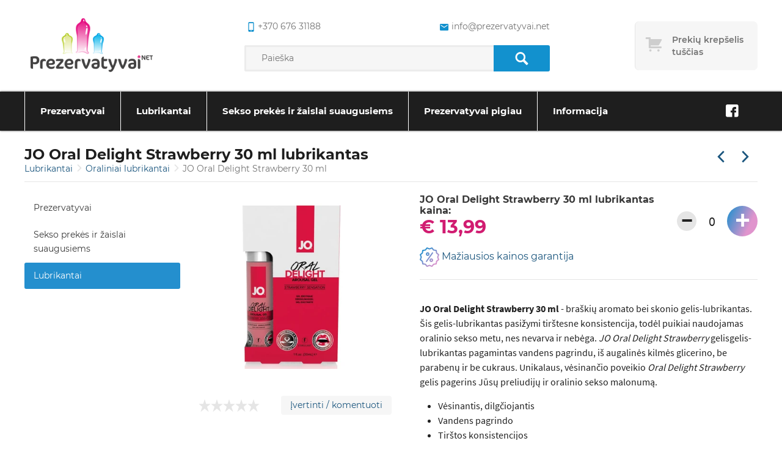

--- FILE ---
content_type: text/html; charset=UTF-8
request_url: https://prezervatyvai.net/lubrikantai/jo-oral-delight-strawberry
body_size: 57677
content:
<!DOCTYPE html>
<html lang="lt" >
<head>
    <meta charset="UTF-8">
    <meta name="viewport" content="width=device-width, initial-scale=1, maximum-scale=5">

    <title>System JO Oral Delight Strawberry 30 ml oralinis lubrikantas | Prezervatyvai.net</title>
    <meta name="csrf-token" content="i2uP7fbsBZNjVXEYRK2N9tYUm1UZp1nb64pJfF7V">
    <meta name=description content="Gelis oraliniam JO Oral Delight Strawberry 30 ml ✅ Oralinis lubrikantas vėsinančiai stimuliuoja, braškių skonio ✅ Pristatymas 1 d. ✔️ ŽEMIAUSIA KAINA!">
    <meta property=og:site_name content="Prezervatyvai.net">
    <meta property=og:price:amount content="13.9900">
    <meta property=og:price:currency content="EUR">
    <meta property=og:type content="product">
    <meta property=og:url content="https://prezervatyvai.net/oraliniai-lubrikantai/jo-oral-delight-strawberry">
    <meta property=og:title content="System JO Oral Delight Strawberry 30 ml oralinis lubrikantas | Prezervatyvai.net">
    <meta property=og:see_also content="https://prezervatyvai.net">
    <meta property=og:description content="Gelis oraliniam JO Oral Delight Strawberry 30 ml ✅ Oralinis lubrikantas vėsinančiai stimuliuoja, braškių skonio ✅ Pristatymas 1 d. ✔️ ŽEMIAUSIA KAINA!">
    <meta name=twitter:url content="https://prezervatyvai.net/oraliniai-lubrikantai/jo-oral-delight-strawberry">
    <meta name=twitter:title content="System JO Oral Delight Strawberry 30 ml oralinis lubrikantas | Prezervatyvai.net">
    <meta name=twitter:description content="Gelis oraliniam JO Oral Delight Strawberry 30 ml ✅ Oralinis lubrikantas vėsinančiai stimuliuoja, braškių skonio ✅ Pristatymas 1 d. ✔️ ŽEMIAUSIA KAINA!">
    <meta name=twitter:card content="summary">
    <link rel="canonical" href="https://prezervatyvai.net/oraliniai-lubrikantai/jo-oral-delight-strawberry"/>
                <link rel="prev" href="https://prezervatyvai.net/oraliniai-lubrikantai/jo-oral-delight-vanilla"/>
                <link rel="next" href="https://prezervatyvai.net/masazo-aliejai/bioglide-lubricant-massage-oil-125-ml"/>
    
    <link rel="apple-touch-icon" sizes="180x180" href="https://prezervatyvai.net/img/favicon/apple-touch-icon.png">
    <link rel="icon" type="image/png" sizes="32x32" href="https://prezervatyvai.net/img/favicon/favicon-32x32.png">
    <link rel="icon" type="image/png" sizes="16x16" href="https://prezervatyvai.net/img/favicon/favicon-16x16.png">
    <link rel="mask-icon" href="https://prezervatyvai.net/img/favicon/safari-pinned-tab.svg" color="#5bbad5">

    <link rel="preload" href="https://prezervatyvai.net/fonts/fontello.woff" as="font" type="font/woff" crossorigin>
    <link rel="preload" href="https://prezervatyvai.net/fonts/fontello.woff2" as="font" type="font/woff2" crossorigin>
    <link rel="preload" href="https://prezervatyvai.net/fonts/fontello.ttf" as="font" type="font/ttf" crossorigin>

    <meta name="msapplication-TileColor" content="#00a300">
    <meta name="theme-color" content="#ffffff">

            <link rel="stylesheet" defer type="text/css" href="https://prezervatyvai.net/css/frontend/style.css?id=6a9cea518dd01460d222">
        <link rel="stylesheet" defer type="text/css" href="https://prezervatyvai.net/css/frontend/vendors.css?id=351f8c3d1f2a01babc5f">
        <script type="text/javascript" src="https://prezervatyvai.net/js/frontend/critical.js?id=2e98c3be8fe364041dbd"></script>
    
        <script type="application/ld+json">
        {
            "@context": "https://schema.org/",
            "@type": "Product",
            "name": "JO Oral Delight Strawberry 30 ml lubrikantas",
                        "image": [
                "https://prezervatyvai.net/storage/products/LUBRIKANTAI/ORALINIAI/E25372.jpg"
                        ],


                "description": "JO Oral Delight Strawberry 30 ml - bra&amp;scaron;kių aromato bei skonio gelis-lubrikantas. &amp;Scaron;is gelis-lubrikantas pasižymi tir&amp;scaron;tesne konsistencija, todėl puikiai naudojamas oralinio sekso metu, nes nevarva ir nebėga. JO Oral Delight Strawberry gelisgelis-lubrikantas pagamintas vandens pagrindu, i&amp;scaron; augalinės kilmės glicerino, be parabenų ir be cukraus. Unikalaus, vėsinančio poveikio Oral Delight Strawberry gelis pagerins Jūsų preliudijų ir oralinio sekso malonumą.Vėsinantis, dilgčiojantisVandens pagrindoTir&amp;scaron;tos konsistencijosSkonis ir aromatas: bra&amp;scaron;kiųJam ir JaiTūris: 30 mlJO Oral Delight Strawberry ingredientai: Water, Glycerin, Sodium Starch Octenylsuccinate, Flavor (Aroma), Sucralose, Xanthan Gum, Caprylyl Glycol, Beeswax, Butyrospermum Parkii (Shea) Butter Extract, Hydrated Silica, Mentha Piperita (Peppermint) Extract, Menthol, Diazolidinyl Urea, Phenoxyethanol, Carrageenan, Butea Superba Extract, Cyamopsis Tetragonoloba (Guar) Gum.",
            "sku": "25372",
                        "gtin": "796494404812",


                        "offers": {
            "@type": "Offer",
            "url": "https://prezervatyvai.net/oraliniai-lubrikantai/jo-oral-delight-strawberry",
                "priceCurrency": "EUR",
                "price": "13.99",
                "availability": "https://schema.org/InStock"
            }
        }



    </script>

    <!-- Google tag (gtag.js) -->
<script async src="https://www.googletagmanager.com/gtag/js?id=G-QSDZ0D17JZ"></script>
<script>
  window.dataLayer = window.dataLayer || [];
  function gtag(){dataLayer.push(arguments);}
  gtag('js', new Date());

  gtag('config', 'G-QSDZ0D17JZ');
</script>
</head>
<body class="single-product">
<div class="overlay"></div>

<header class="header">
    <div class="wrapper wrapper--header">
        <div class="content header-top">
            <div class="header-top__element header-top__element--logo">
                <a class="logo"
                   href="https://prezervatyvai.net"
                   aria-label="Pagrindinis puslapis">
                    <img alt="Prezervatyvai" src="https://prezervatyvai.net/img/logo.png" height="100" width="220">
                </a>
            </div>
            <div class="header-top__element header-top__element--search">
                <div class="header-top__contacts">
                    <a href="tel:+370 676 31188"
                       class="phone"
                       rel="nofollow"
                       aria-label="common.lab_aria_phone">
                        <i class="icon-mobile"></i>+370 676 31188
                    </a>
                    <a href="mailto:info@prezervatyvai.net"
                       class="email"
                       rel="nofollow"
                       aria-label="common.lab_aria_email">
                        <i class="icon-android-mail"></i>info@prezervatyvai.net
                    </a>
                </div>
                <form class="header-top__search" action="https://prezervatyvai.net/search" method="GET">
                    <input type="text"
                           placeholder="Paieška"
                           name="s"
                           value="">
                    <button type="submit" aria-label="Paieška">
                        <i class="icon-search"></i>
                    </button>
                </form>
            </div>
            <div class="header-top__element header-top__element--cart">
                <a id="cart"
      data-href="https://prezervatyvai.net/cart"
   class="cart cart--empty"
   >
    <div class="cart-icon"></div>
    <div class="cart-content">
        <div class="cart-text" data-empty="Prekių krepšelis tuščias">
            <span>Prekių krepšelis tuščias</span>
        </div>
        <div class="cart-total">
            <span>Viso</span>
            € 0,00
        </div>
    </div>
</a>
<div class="cart-products">
    <div class="cart-product__content">
            </div>
    <a href="https://prezervatyvai.net/cart"
       class="btn btn-primary btn-block"
       aria-label="Prekių krepšelio puslapis">
        Eiti į krepšelį
    </a>
</div>
            </div>
        </div>
    </div>
    <nav class="" tabindex="0">
        <div class="wrapper wrapper--header">
            <ul class="navigation scroll-indicator">
                                    <li class="has-submenu submenu-items-32 ">
    <a href="https://prezervatyvai.net/prezervatyvai" tabindex="1">
        Prezervatyvai
    </a>
            <span class="expand"></span>
        <ul class="sub-menu">
                            <li class=" submenu-items-0 ">
    <a href="https://prezervatyvai.net/durex-prezervatyvai" tabindex="1">
        Durex prezervatyvai
    </a>
    </li>                            <li class=" submenu-items-0 ">
    <a href="https://prezervatyvai.net/skyn-prezervatyvai" tabindex="1">
        SKYN prezervatyvai
    </a>
    </li>                            <li class=" submenu-items-0 ">
    <a href="https://prezervatyvai.net/pasante-prezervatyvai" tabindex="1">
        Pasante prezervatyvai
    </a>
    </li>                            <li class=" submenu-items-0 ">
    <a href="https://prezervatyvai.net/lifestyles-prezervatyvai" tabindex="1">
        Lifestyles prezervatyvai
    </a>
    </li>                            <li class=" submenu-items-0 ">
    <a href="https://prezervatyvai.net/skins-prezervatyvai" tabindex="1">
        Skins prezervatyvai
    </a>
    </li>                            <li class=" submenu-items-0 ">
    <a href="https://prezervatyvai.net/exs-prezervatyvai" tabindex="1">
        EXS prezervatyvai
    </a>
    </li>                            <li class=" submenu-items-0 ">
    <a href="https://prezervatyvai.net/vitalis-prezervatyvai" tabindex="1">
        Vitalis prezervatyvai
    </a>
    </li>                            <li class=" submenu-items-0 ">
    <a href="https://prezervatyvai.net/my-size-pro-prezervatyvai" tabindex="1">
        MY.SIZE PRO prezervatyvai
    </a>
    </li>                            <li class=" submenu-items-0 ">
    <a href="https://prezervatyvai.net/one-touch-prezervatyvai" tabindex="1">
        ONE Touch prezervatyvai
    </a>
    </li>                            <li class=" submenu-items-0 ">
    <a href="https://prezervatyvai.net/lelo-prezervatyvai" tabindex="1">
        Lelo HEX prezervatyvai
    </a>
    </li>                            <li class=" submenu-items-0 ">
    <a href="https://prezervatyvai.net/london-prezervatyvai" tabindex="1">
        London prezervatyvai
    </a>
    </li>                            <li class=" submenu-items-0 ">
    <a href="https://prezervatyvai.net/billy-boy-prezervatyvai" tabindex="1">
        Billy Boy prezervatyvai
    </a>
    </li>                            <li class=" submenu-items-0 ">
    <a href="https://prezervatyvai.net/on-prezervatyvai" tabindex="1">
        ON prezervatyvai
    </a>
    </li>                            <li class=" submenu-items-0 ">
    <a href="https://prezervatyvai.net/egzo-prezervatyvai" tabindex="1">
        Egzo prezervatyvai
    </a>
    </li>                            <li class=" submenu-items-0 ">
    <a href="https://prezervatyvai.net/glyde-prezervatyvai" tabindex="1">
        Glyde prezervatyvai
    </a>
    </li>                            <li class=" submenu-items-0 ">
    <a href="https://prezervatyvai.net/secura-prezervatyvai" tabindex="1">
        Secura prezervatyvai
    </a>
    </li>                            <li class=" submenu-items-0 ">
    <a href="https://prezervatyvai.net/one-prezervatyvai" tabindex="1">
        ONE prezervatyvai
    </a>
    </li>                            <li class=" submenu-items-0 ">
    <a href="https://prezervatyvai.net/sico-prezervatyvai" tabindex="1">
        Sico prezervatyvai
    </a>
    </li>                            <li class=" submenu-items-0 ">
    <a href="https://prezervatyvai.net/pigus-prezervatyvai" tabindex="1">
        Pigūs prezervatyvai
    </a>
    </li>                            <li class=" submenu-items-0 ">
    <a href="https://prezervatyvai.net/prezervatyvu-rinkiniai" tabindex="1">
        Prezervatyvų rinkiniai
    </a>
    </li>                            <li class=" submenu-items-0 ">
    <a href="https://prezervatyvai.net/prezervatyvai-belatekso" tabindex="1">
        Prezervatyvai be latekso
    </a>
    </li>                            <li class=" submenu-items-0 ">
    <a href="https://prezervatyvai.net/moteriski-prezervatyvai" tabindex="1">
        Moteriški prezervatyvai
    </a>
    </li>                            <li class=" submenu-items-0 ">
    <a href="https://prezervatyvai.net/svieciantys-prezervatyvai" tabindex="1">
        Šviečiantys prezervatyvai
    </a>
    </li>                            <li class=" submenu-items-0 ">
    <a href="https://prezervatyvai.net/saldantys-prezervatyvai" tabindex="1">
        Šaldantys prezervatyvai
    </a>
    </li>                            <li class=" submenu-items-0 ">
    <a href="https://prezervatyvai.net/mazi-prezervatyvai" tabindex="1">
        Maži prezervatyvai
    </a>
    </li>                            <li class=" submenu-items-0 ">
    <a href="https://prezervatyvai.net/didesni-prezervatyvai" tabindex="1">
        Didesni prezervatyvai
    </a>
    </li>                            <li class=" submenu-items-0 ">
    <a href="https://prezervatyvai.net/analiniai-prezervatyvai" tabindex="1">
        Analiniai prezervatyvai
    </a>
    </li>                            <li class=" submenu-items-0 ">
    <a href="https://prezervatyvai.net/prezervatyvu-dezutes" tabindex="1">
        Prezervatyvų dėžutės
    </a>
    </li>                            <li class=" submenu-items-0 ">
    <a href="https://prezervatyvai.net/ploni-prezervatyvai" tabindex="1">
        Ploniausi prezervatyvai
    </a>
    </li>                            <li class=" submenu-items-0 ">
    <a href="https://prezervatyvai.net/stimuliuojantys-prezervatyvai" tabindex="1">
        Stimuliuojantys prezervatyvai su taškeliais, ranteliais ir spygliukais
    </a>
    </li>                            <li class=" submenu-items-0 ">
    <a href="https://prezervatyvai.net/uzdelsiantys-prezervatyvai-su-anestetiku" tabindex="1">
        Uždelsiantys prezervatyvai su anestetiku
    </a>
    </li>                            <li class=" submenu-items-0 ">
    <a href="https://prezervatyvai.net/prezervatyvai-su-skoniu" tabindex="1">
        Prezervatyvai su skoniu, oraliniam seksui
    </a>
    </li>                    </ul>
    </li>                                    <li class="has-submenu submenu-items-21 ">
    <a href="https://prezervatyvai.net/lubrikantai" tabindex="1">
        Lubrikantai
    </a>
            <span class="expand"></span>
        <ul class="sub-menu">
                            <li class=" submenu-items-0 ">
    <a href="https://prezervatyvai.net/vaginaliniai-lubrikantai" tabindex="1">
        Vaginaliniai lubrikantai
    </a>
    </li>                            <li class=" submenu-items-0 ">
    <a href="https://prezervatyvai.net/analiniai-lubrikantai" tabindex="1">
        Analiniai lubrikantai
    </a>
    </li>                            <li class=" submenu-items-0 ">
    <a href="https://prezervatyvai.net/oraliniai-lubrikantai" tabindex="1">
        Oraliniai lubrikantai
    </a>
    </li>                            <li class=" submenu-items-0 ">
    <a href="https://prezervatyvai.net/vandens-pagrindo-lubrikantai" tabindex="1">
        Vandens pagrindo lubrikantai
    </a>
    </li>                            <li class=" submenu-items-0 ">
    <a href="https://prezervatyvai.net/silikoniniai-lubrikantai" tabindex="1">
        Silikoniniai lubrikantai
    </a>
    </li>                            <li class=" submenu-items-0 ">
    <a href="https://prezervatyvai.net/durex-lubrikantai" tabindex="1">
        Durex lubrikantai
    </a>
    </li>                            <li class=" submenu-items-0 ">
    <a href="https://prezervatyvai.net/pjur-lubrikantai" tabindex="1">
        Pjur lubrikantai
    </a>
    </li>                            <li class=" submenu-items-0 ">
    <a href="https://prezervatyvai.net/exs-lubrikantai" tabindex="1">
        EXS lubrikantai
    </a>
    </li>                            <li class=" submenu-items-0 ">
    <a href="https://prezervatyvai.net/joy-division-aquaglide" tabindex="1">
        Aquaglide lubrikantai
    </a>
    </li>                            <li class=" submenu-items-0 ">
    <a href="https://prezervatyvai.net/skyn-lubrikantai" tabindex="1">
        SKYN lubrikantai
    </a>
    </li>                            <li class=" submenu-items-0 ">
    <a href="https://prezervatyvai.net/swede-lubrikantai" tabindex="1">
        Swede lubrikantai
    </a>
    </li>                            <li class=" submenu-items-0 ">
    <a href="https://prezervatyvai.net/id-lubrikantai" tabindex="1">
        ID lubrikantai
    </a>
    </li>                            <li class=" submenu-items-0 ">
    <a href="https://prezervatyvai.net/megineliai" tabindex="1">
        Lubrikantų mėginėliai
    </a>
    </li>                            <li class=" submenu-items-0 ">
    <a href="https://prezervatyvai.net/naturalus-lubrikantai-ekologiski" tabindex="1">
        Natūralūs lubrikantai (ekologiški)
    </a>
    </li>                            <li class=" submenu-items-0 ">
    <a href="https://prezervatyvai.net/stimuliuojantys-lubrikantai" tabindex="1">
        Stimuliuojantys lubrikantai
    </a>
    </li>                            <li class=" submenu-items-0 ">
    <a href="https://prezervatyvai.net/lubrikantai-moterims" tabindex="1">
        Lubrikantai moterims
    </a>
    </li>                            <li class=" submenu-items-0 ">
    <a href="https://prezervatyvai.net/lubrikantai-vyrams" tabindex="1">
        Lubrikantai vyrams
    </a>
    </li>                            <li class=" submenu-items-0 ">
    <a href="https://prezervatyvai.net/lubrikantai-nestumo-metu" tabindex="1">
        Lubrikantai nėštumo metu
    </a>
    </li>                            <li class=" submenu-items-0 ">
    <a href="https://prezervatyvai.net/lubrikantai-po-gimdymo" tabindex="1">
        Lubrikantai po gimdymo
    </a>
    </li>                            <li class=" submenu-items-0 ">
    <a href="https://prezervatyvai.net/lubrikantai-menopauzes-metu" tabindex="1">
        Lubrikantai menopauzės metu
    </a>
    </li>                            <li class=" submenu-items-0 ">
    <a href="https://prezervatyvai.net/lubrikantai-pastojimui-vaisingumui-planuojant-nestuma" tabindex="1">
        Lubrikantai pastojimui, vaisingumui, planuojant nėštumą
    </a>
    </li>                    </ul>
    </li>                                    <li class="has-submenu submenu-items-21 ">
    <a href="https://prezervatyvai.net/sekso-prekes" tabindex="1">
        Sekso prekės ir žaislai suaugusiems
    </a>
            <span class="expand"></span>
        <ul class="sub-menu">
                            <li class=" submenu-items-0 ">
    <a href="https://prezervatyvai.net/prieslaikine-ejakuliacija" tabindex="1">
        Priemonės priešlaikinei ejakuliacijai, sutrikimams
    </a>
    </li>                            <li class=" submenu-items-0 ">
    <a href="https://prezervatyvai.net/erekcijai-stiprinti" tabindex="1">
        Erekcijai stiprinti ir potencijai gerinti
    </a>
    </li>                            <li class=" submenu-items-0 ">
    <a href="https://prezervatyvai.net/masturbatoriai" tabindex="1">
        Masturbatoriai vyrams
    </a>
    </li>                            <li class=" submenu-items-0 ">
    <a href="https://prezervatyvai.net/vaginaliniai-kamuoliukai" tabindex="1">
        Kėgelio vaginaliniai kamuoliukai
    </a>
    </li>                            <li class=" submenu-items-0 ">
    <a href="https://prezervatyvai.net/erotiniu-prekiu-rinkiniai" tabindex="1">
        Sekso prekių rinkiniai
    </a>
    </li>                            <li class=" submenu-items-0 ">
    <a href="https://prezervatyvai.net/vibratoriai" tabindex="1">
        Vibratoriai
    </a>
    </li>                            <li class=" submenu-items-0 ">
    <a href="https://prezervatyvai.net/dildo" tabindex="1">
        Dildo, falo imitatoriai
    </a>
    </li>                            <li class=" submenu-items-0 ">
    <a href="https://prezervatyvai.net/stimuliuojantys-kremai" tabindex="1">
        Stimuliuojantys geliai
    </a>
    </li>                            <li class=" submenu-items-0 ">
    <a href="https://prezervatyvai.net/afrodiziakai" tabindex="1">
        Afrodiziakai
    </a>
    </li>                            <li class=" submenu-items-0 ">
    <a href="https://prezervatyvai.net/penio-ziedai" tabindex="1">
        Penio žiedai
    </a>
    </li>                            <li class=" submenu-items-0 ">
    <a href="https://prezervatyvai.net/penio-movos" tabindex="1">
        Penio movos
    </a>
    </li>                            <li class=" submenu-items-0 ">
    <a href="https://prezervatyvai.net/ivairios" tabindex="1">
        Įvairios prekės
    </a>
    </li>                            <li class=" submenu-items-0 ">
    <a href="https://prezervatyvai.net/varpos-didinimas" tabindex="1">
        Varpos didinimas: ilginimas ir storinimas
    </a>
    </li>                            <li class=" submenu-items-0 ">
    <a href="https://prezervatyvai.net/strap-on" tabindex="1">
        Strap-On
    </a>
    </li>                            <li class=" submenu-items-0 ">
    <a href="https://prezervatyvai.net/analiniai-zaislai" tabindex="1">
        Analiniai kaiščiai, žaislai
    </a>
    </li>                            <li class=" submenu-items-0 ">
    <a href="https://prezervatyvai.net/bdsm-ir-fetisho-prekes" tabindex="1">
        BDSM prekės, reikmenys fetišui
    </a>
    </li>                            <li class=" submenu-items-0 ">
    <a href="https://prezervatyvai.net/masazo-priemones" tabindex="1">
        Masažo priemonės
    </a>
    </li>                            <li class=" submenu-items-0 ">
    <a href="https://prezervatyvai.net/nestumo-testai" tabindex="1">
        Nėštumo testai
    </a>
    </li>                            <li class=" submenu-items-0 ">
    <a href="https://prezervatyvai.net/feromonai" tabindex="1">
        Feromonai - kvepalai
    </a>
    </li>                            <li class=" submenu-items-0 ">
    <a href="https://prezervatyvai.net/seksualus-apatiniai-rubai" tabindex="1">
        Seksualūs apatiniai moterims
    </a>
    </li>                            <li class=" submenu-items-0 ">
    <a href="https://prezervatyvai.net/intymi-higiena" tabindex="1">
        Intymi higiena
    </a>
    </li>                    </ul>
    </li>                                    <li class=" submenu-items-0 ">
    <a href="https://prezervatyvai.net/akcijos" tabindex="1">
        Prezervatyvai pigiau
    </a>
    </li>                                    <li class="has-submenu submenu-items-5 narrow-submenu">
    <a href="#" tabindex="1">
        Informacija
    </a>
            <span class="expand"></span>
        <ul class="sub-menu">
                            <li class=" submenu-items-0 ">
    <a href="https://prezervatyvai.net/pristatymas" tabindex="1">
        Pristatymas
    </a>
    </li>                            <li class=" submenu-items-0 ">
    <a href="https://prezervatyvai.net/taisykles" tabindex="1">
        Taisyklės
    </a>
    </li>                            <li class=" submenu-items-0 ">
    <a href="https://prezervatyvai.net/pagalba-duk" tabindex="1">
        Pagalba DUK
    </a>
    </li>                            <li class=" submenu-items-0 ">
    <a href="https://prezervatyvai.net/kaip-issirinkti-tinkama-prezervatyva" tabindex="1">
        Prezervatyvų dydžiai: kaip pasirinkti kokybišką ir Jums tinkamą?
    </a>
    </li>                            <li class=" submenu-items-0 ">
    <a href="https://prezervatyvai.net/kontaktai" tabindex="1">
        Kontaktai
    </a>
    </li>                    </ul>
    </li>                            </ul>
                            <ul class="social">
                                                                        <li>
                                <a href="https://www.facebook.com/prezervatyvai.net"
                                   target="_blank"
                                   title="Facebook"
                                   rel="nofollow"
                                   aria-label="Facebook">
                                    <div class="circle"><i class="icon-facebook"></i></div>
                                </a>
                            </li>
                                                            </ul>
                    </div>
    </nav>
    <div class="close"></div>
</header>
    <section>
        <div class="wrapper wrapper--title">
            <div>
                <h1 class="title">
                    JO Oral Delight Strawberry 30 ml lubrikantas
                </h1>
                                    <ul class="breadcrumbs">
                    <li>
                                    <a href="https://prezervatyvai.net/lubrikantai">
                        Lubrikantai
                    </a>
                            </li>
                    <li>
                                    <a href="https://prezervatyvai.net/oraliniai-lubrikantai">
                        Oraliniai lubrikantai
                    </a>
                            </li>
                    <li>
                                    JO Oral Delight Strawberry 30 ml
                            </li>
            </ul>
                            </div>
            <ul class="elements">
                <li>
                                            <a class="arrow arrow--left"
                           href="https://prezervatyvai.net/oraliniai-lubrikantai/jo-oral-delight-vanilla"
                           aria-label="Praėjusi prekė"></a>
                                    </li>
                <li>
                                            <a class="arrow arrow--right"
                           href="https://prezervatyvai.net/masazo-aliejai/bioglide-lubricant-massage-oil-125-ml"
                           aria-label="Kita prekė"></a>
                                    </li>
            </ul>
        </div>
        <div class="wrapper">
            <aside class="single-page">
                <div class="toggle initial"></div>
                <ul class="side-menu">
                                            <li class="">
                            <a href="https://prezervatyvai.net/prezervatyvai">
                                Prezervatyvai
                            </a>
                        </li>
                                            <li class="">
                            <a href="https://prezervatyvai.net/sekso-prekes">
                                Sekso prekės ir žaislai suaugusiems
                            </a>
                        </li>
                                            <li class="active">
                            <a href="https://prezervatyvai.net/lubrikantai">
                                Lubrikantai
                            </a>
                        </li>
                                    </ul>
            </aside>
            <div class="content product-single">
                <div class="content__full-block">
                        <div class="product-single__aside">
        <a        href="https://96763a.picopti.net/storage/products/LUBRIKANTAI/ORALINIAI/E25372.jpg"
   data-lightbox="product-16007"
   data-title="System JO Oral Delight Strawberry 30 ml"
      class="product-single__image">
    <img
        title="System JO Oral Delight Strawberry 30 ml"
        alt="System JO Oral Delight Strawberry 30 ml"
        src="https://96763a.picopti.net/storage/products/LUBRIKANTAI/ORALINIAI/E25372.jpg?w=350"
        width="350"
        height="350"
    />
</a>
<div class="product-single__rating">
    <div class="rating-count-container">
        <span class="star-rating stars-no-count">
            <span class="star"></span>
<span class="star"></span>
<span class="star"></span>
<span class="star"></span>
<span class="star"></span>
        </span>
    </div>
            <a href="#comment-form-16007"
           class="btn btn-default btn-xs btn-comment"
           rel="modal:open">
            Įvertinti / komentuoti
        </a>
    </div>
    </div>
    <div class="product-single__content">
        <div class="product-single__price-block">
            <div class="product__price">
                <h2 class="text">
                    JO Oral Delight Strawberry 30 ml lubrikantas kaina:
                </h2>
                € 13,99
                            </div>
            <div class="product__quantity update-cart"
     data-product-id="16007">
            <button type="button" class="dec">&minus;</button>
        <input name="product[16007]"
               type="text"
               placeholder="0"
               value="0">
        <button type="button" class="inc">&plus;</button>
    </div>        </div>
        <a href="#price-dispute-16007" rel="modal:open" class="product-single__price-dispute">
    <img alt="El. paštas"
         data-src="/img/advantage-price.png"
         height="32"
         width="32"
         src="/img/advantage-price.png" />
    Mažiausios kainos garantija
</a>
<form id="price-dispute-16007"
      class="modal modal__comment ajax-form"
      method="post"
      callback="responseText"
      action="https://prezervatyvai.net/product/16007/price-dispute">
    <input type="hidden" name="_token" value="i2uP7fbsBZNjVXEYRK2N9tYUm1UZp1nb64pJfF7V">    <div class="content">
    <div class="h1 text-attribute" data-text="Garantuojame mažiausią kainą Lietuvoje!"></div>
    <p class="mt-10 text-attribute" data-text="Jeigu matėte pigiau, užpildykite šią formą ir mes atsiųsime jums pasiūlymą su dar mažesne šios prekės kaina nei jūsu nurodytoje parduotuvėje!"></p>

    <div class="input-group ">
    <label for="field-disputer-name" class="input-label">
        Vardas*
    </label>
    
    <input type="text" class="delivery-input-text form-control"
           id="field-disputer-name"
           name="name"
           placeholder=""
           value="">
    </div>
    <div class="input-group ">
    <label for="field-disputer-email" class="input-label">
        El. paštas*
    </label>
    
    <input type="text" class="delivery-input-text form-control"
           id="field-disputer-email"
           name="email"
           placeholder=""
           value="">
    </div>
    <div class="input-group ">
    <label for="field-cheaper_product_url" class="input-label">Pigesnės prekės nuoroda*</label>
    <textarea id="field-cheaper_product_url"
              class="delivery-input-text form-control"
              autocomplete="off"
              placeholder=""
              name="cheaper_product_url"></textarea>
    </div>
    <br>
    <div class="text-right">
        <button type="submit" class="btn btn-primary">
            Siųsti užklausą
        </button>
    </div>
    </div>
</form>        <hr>
        <div class="product-single__description">
            <p><strong>JO Oral Delight Strawberry 30 ml</strong> - bra&scaron;kių aromato bei skonio gelis-lubrikantas. &Scaron;is gelis-lubrikantas pasižymi tir&scaron;tesne konsistencija, todėl puikiai naudojamas oralinio sekso metu, nes nevarva ir nebėga. <em>JO Oral Delight Strawberry</em> gelisgelis-lubrikantas pagamintas vandens pagrindu, i&scaron; augalinės kilmės glicerino, be parabenų ir be cukraus. Unikalaus, vėsinančio poveikio <em>Oral Delight Strawberry </em>gelis pagerins Jūsų preliudijų ir oralinio sekso malonumą.</p>
<ul>
<li>Vėsinantis, dilgčiojantis</li>
<li>Vandens pagrindo</li>
<li>Tir&scaron;tos konsistencijos</li>
<li>Skonis ir aromatas: bra&scaron;kių</li>
<li>Jam ir Jai</li>
<li>Tūris: 30 ml</li>
</ul>
<p>JO Oral Delight Strawberry ingredientai: Water, Glycerin, Sodium Starch Octenylsuccinate, Flavor (Aroma), Sucralose, Xanthan Gum, Caprylyl Glycol, Beeswax, Butyrospermum Parkii (Shea) Butter Extract, Hydrated Silica, Mentha Piperita (Peppermint) Extract, Menthol, Diazolidinyl Urea, Phenoxyethanol, Carrageenan, Butea Superba Extract, Cyamopsis Tetragonoloba (Guar) Gum.</p>
        </div>
    </div>
                </div>
                                                <h2>Specifikacija</h2>
        <hr>
        <div class="content__full-block">
            <div class="content__half">
            <table class="table table--condensed table--stripped table--horizontal ">
                <tbody>
                                    <tr>
                        <th>
                            Pagrindas:
                        </th>
                        <td>
                                                                                                <span class="comma">Vanduo</span>
                                                                                    </td>
                    </tr>
                                    <tr>
                        <th>
                            Tūris:
                        </th>
                        <td>
                                                                                                <span class="comma">30 ml</span>
                                                                                    </td>
                    </tr>
                                    <tr>
                        <th>
                            Kvapas:
                        </th>
                        <td>
                                                                                                <span class="comma">Braškių</span>
                                                                                    </td>
                    </tr>
                                    <tr>
                        <th>
                            EAN kodas:
                        </th>
                        <td>
                                                                                                <span class="comma">796494404812</span>
                                                                                    </td>
                    </tr>
                                </tbody>
            </table>
        </div>
            <div class="content__half">
            <table class="table table--condensed table--stripped table--horizontal ">
                <tbody>
                                    <tr>
                        <th>
                            Galiojimo laikas:
                        </th>
                        <td>
                                                                                                <span class="comma">2-5 metai</span>
                                                                                    </td>
                    </tr>
                                    <tr>
                        <th>
                            Gamintojas:
                        </th>
                        <td>
                                                                                                <span class="comma">United Consortium Inc. Vokietija</span>
                                                                                    </td>
                    </tr>
                                    <tr>
                        <th>
                            Prekės ženklas:
                        </th>
                        <td>
                                                                                                <a class="comma" href="https://prezervatyvai.net/experience">
                                        EXPERIENCE gamintojo prekės
                                    </a>
                                                                                    </td>
                    </tr>
                                </tbody>
            </table>
        </div>
    </div>
                                            <h2 id="product-comments">"JO Oral Delight Strawberry 30 ml lubrikantas" atsiliepimai ir įvertinimai</h2>
    <hr>
    <div id="product-comments-16007" class="product__comments">
            <div class="product__no-comments">
            Atsiliepimų nėra
        </div>
        
            <a href="#comment-form-16007" rel="modal:open">
            Įvertinti / komentuoti
        </a>
    </div>
<form id="comment-form-16007"
      data-id="16007"
      class="modal modal__comment ajax-form"
      method="post"
      callback="commentAdded"
      action="https://prezervatyvai.net/product/16007/comment">
    <input type="hidden" name="_token" value="i2uP7fbsBZNjVXEYRK2N9tYUm1UZp1nb64pJfF7V">    <div class="input-group">
        <label class="input-label">Įvertinimas</label>
        <div class="star-rating">
            <input id="comment-rating-5" type="radio" class="form-control" name="rating" value="5" checked>
            <label for="comment-rating-5">
                <span class="star"></span>
            </label>

            <input id="comment-rating-4" type="radio" class="form-control" name="rating" value="4">
            <label for="comment-rating-4">
                <span class="star"></span>
            </label>

            <input id="comment-rating-3" type="radio" class="form-control" name="rating" value="3">
            <label for="comment-rating-3">
                <span class="star"></span>
            </label>

            <input id="comment-rating-2" type="radio" class="form-control" name="rating" value="2">
            <label for="comment-rating-2">
                <span class="star"></span>
            </label>

            <input id="comment-rating-1" type="radio" class="form-control" name="rating" value="1">
            <label for="comment-rating-1">
                <span class="star"></span>
            </label>
        </div>
    </div>

    <div class="input-group ">
    <label for="field-name" class="input-label">
        Vardas*
    </label>
    
    <input type="text" class="delivery-input-text form-control"
           id="field-name"
           name="name"
           placeholder=""
           value="">
    </div>
    <div class="input-group ">
    <label for="field-email" class="input-label">
        El. paštas
    </label>
    
    <input type="text" class="delivery-input-text form-control"
           id="field-email"
           name="email"
           placeholder="Nebus rodomas"
           value="">
    </div>
    <div class="input-group ">
    <label for="field-comment" class="input-label">Komentaras</label>
    <textarea id="field-comment"
              class="delivery-input-text form-control"
              autocomplete="off"
              placeholder="Nėra privalomas"
              name="comment"></textarea>
    </div>
    <br>
    <div class="text-right">
        <button type="submit" href="https://prez.test/payment" class="btn btn-primary">
            Patvirtinti
        </button>
    </div>
</form>                <h2>Pristatymas</h2>
<hr>
<div class="content__full-block">
            <div class="content__half">
            <p>
                Visos prеkės siunčiamos konfidencialioje kartoninėje dėžutėje. Taip siunčiant prekės
                turinys
                apsaugomas nuo pažeidimų ir užtikrinamas kliento konfidencialumas. Prekės į siuntų
                terminalus (paštomatus), pašto skyrių ar kurjeriu į namus pristatomos per 1–2 darbo
                dienas.
            </p>
        </div>
        <div class="content__half">
            <img alt="Nemokamas pristatymas"
                 data-src="https://prezervatyvai.net/img/advantage-delivery.png"
                 width="64"
                 height="64"
            >
            <div class="delivery-text">
                <h3>Nemokamas pristatymas</h3>
                <h4>Perkant nuo € 20,00</h4>
            </div>
        </div>
    </div>
            </div>
        </div>
        <div class="wrapper wrapper--aside-offset wrapper--column">
            <div class="content">
                <h2 class="title">
                    Panašios prekės
                </h2>
                <hr>
            </div>
            <div class="content content--products">
                    <div id="product-listing-16465"
     class="product product--listing  ">
    <div class="product__container">
        <div class="product__image">
            <a href="https://prezervatyvai.net/oraliniai-lubrikantai/secret-play-pineapple-mango" onclick='productClicked(16465, [])'>
                <img
                    title="Secret Play Pineapple &amp; Mango lubrikantas"
                    alt="Secret Play Pineapple &amp; Mango lubrikantas"
                    data-src="https://96763a.picopti.net/storage/products/LUBRIKANTAI/ORALINIAI/92326_519_01.jpg?w=300"
                />
            </a>
            <div class="product__rating star-rating stars-no-count">
                <span class="star"></span>
<span class="star"></span>
<span class="star"></span>
<span class="star"></span>
<span class="star"></span>
                            </div>
        </div>
        <div class="product__content">
            <div class="product__title">
                <a href="https://prezervatyvai.net/oraliniai-lubrikantai/secret-play-pineapple-mango" onclick='productClicked(16465, [])'>
                                            Secret Play Pineapple & Mango <span>lubrikantas</span>
                                    </a>
            </div>
            <div class="product__price">
                                € 11,49
                            </div>
                            <div class="product__quantity update-cart"
     data-product-id="16465">
            <button type="button" class="dec">&minus;</button>
        <input name="product[16465]"
               type="text"
               placeholder="0"
               value="0">
        <button type="button" class="inc">&plus;</button>
    </div>                    </div>
    </div>
    <div class="product__summary">
        Secret Play Pineapple &amp; Mango oralinis gelis&nbsp;- skanus malonumo papildymas Jūsų intymioms akimirkoms.
&Scaron;is gelis spalvotas ir ...
    </div>
</div>
                    <div id="product-listing-15154"
     class="product product--listing  ">
    <div class="product__container">
        <div class="product__image">
            <a href="https://prezervatyvai.net/oraliniai-lubrikantai/system-jo-oral-delight-strawberry-gel-30-ml" onclick='productClicked(15154, [])'>
                <img
                    title="System JO Oral Delight Strawberry Gel 30 ml"
                    alt="System JO Oral Delight Strawberry Gel 30 ml"
                    data-src="https://96763a.picopti.net/storage/products/img/jo-oral-delight-strawberry-1147-2.jpg?w=300"
                />
            </a>
            <div class="product__rating star-rating stars-no-count">
                <span class="star"></span>
<span class="star"></span>
<span class="star"></span>
<span class="star"></span>
<span class="star"></span>
                            </div>
        </div>
        <div class="product__content">
            <div class="product__title">
                <a href="https://prezervatyvai.net/oraliniai-lubrikantai/system-jo-oral-delight-strawberry-gel-30-ml" onclick='productClicked(15154, [])'>
                                            Oral Delight Strawberry Gel 30 ml <span>lubrikantas</span>
                                    </a>
            </div>
            <div class="product__price">
                                € 14,99
                            </div>
                            <div class="product__quantity update-cart"
     data-product-id="15154">
            <button type="button" class="dec">&minus;</button>
        <input name="product[15154]"
               type="text"
               placeholder="0"
               value="0">
        <button type="button" class="inc">&plus;</button>
    </div>                    </div>
    </div>
    <div class="product__summary">
        System JO Oral Delight Strawberry Gel 30 ml - oralinis, stimuliuojantis lubrikantas, bra&scaron;kių skonio, veikiantis kaip afrodiziakas. Un...
    </div>
</div>
                    <div id="product-listing-15168"
     class="product product--listing  ">
    <div class="product__container">
        <div class="product__image">
            <a href="https://prezervatyvai.net/joy-division-aquaglide/aquaglide-raspberry-100-ml" onclick='productClicked(15168, [])'>
                <img
                    title="AQUAglide Raspberry 100 ml"
                    alt="AQUAglide Raspberry 100 ml"
                    data-src="https://96763a.picopti.net/storage/products/LUBRIKANTAI/Aquaglide/AQUAglide_Himbeer_100ml.png?w=300"
                />
            </a>
            <div class="product__rating star-rating stars-no-count">
                <span class="star"></span>
<span class="star"></span>
<span class="star"></span>
<span class="star"></span>
<span class="star"></span>
                            </div>
        </div>
        <div class="product__content">
            <div class="product__title">
                <a href="https://prezervatyvai.net/joy-division-aquaglide/aquaglide-raspberry-100-ml" onclick='productClicked(15168, [])'>
                                            AQUAglide Raspberry 100 ml <span>lubrikantas</span>
                                    </a>
            </div>
            <div class="product__price">
                                € 9,69
                            </div>
                            <div class="product__quantity update-cart"
     data-product-id="15168">
            <button type="button" class="dec">&minus;</button>
        <input name="product[15168]"
               type="text"
               placeholder="0"
               value="0">
        <button type="button" class="inc">&plus;</button>
    </div>                    </div>
    </div>
    <div class="product__summary">
        Joydivision AQUAglide Raspberry (Avietė) 100 ml - lubrikantas pagamintas vandens pagrindu, patikimas sprendimas, kai trūksta natūralios dreg...
    </div>
</div>
            </div>
        </div>
    </section>
<footer class="footer">
            <div class="wrapper wrapper--footer">
            <ul class="links links--logo">
                <li>
                    <div class="logo">
                        <img alt="Prezervatyvai" data-src="https://prezervatyvai.net/img/logo.png" height="220"
                             width="100">
                    </div>
                </li>
            </ul>
                                                <ul class="links">
                        <li class="title no-link">
                            Asortimente
                        </li>
                                                    <li>
                                <a href="https://prezervatyvai.net/"
                                   
                                >
                                    Prezervatyvai
                                </a>
                            </li>
                                                    <li>
                                <a href="https://prezervatyvai.net/lubrikantai"
                                   
                                >
                                    Lubrikantai
                                </a>
                            </li>
                                                    <li>
                                <a href="https://prezervatyvai.net/sekso-prekes"
                                   
                                >
                                    Sekso prekės ir žaislai suaugusiems
                                </a>
                            </li>
                                                    <li>
                                <a href="https://prezervatyvai.net/akcijos"
                                   
                                >
                                    Prezervatyvai pigiau su akcija
                                </a>
                            </li>
                                                    <li>
                                <a href=""
                                   
                                >
                                    
                                </a>
                            </li>
                                                    <li>
                                <a href="https://www.google.com/maps/place/Prezervatyvai.net/@54.7130162,25.2878459,17z/data=!4m8!3m7!1s0x46dd951415bb2f9f:0xd4c440b055ad9494!8m2!3d54.7130162!4d25.2878459!9m1!1b1!16s%2Fg%2F11fl3zgt75"
                                   rel=nofollow
                                >
                                    Google atsiliepimai
                                </a>
                            </li>
                                                    <li>
                                <a href="https://prezervatyvai.net/pristatymas"
                                   
                                >
                                    Pristatymas
                                </a>
                            </li>
                                            </ul>
                                                                <ul class="links">
                        <li class="title no-link">
                            Prekiniai ženklai
                        </li>
                                                    <li>
                                <a href="https://prezervatyvai.net/fleshlight"
                                   
                                >
                                    Fleshlight
                                </a>
                            </li>
                                                    <li>
                                <a href="https://prezervatyvai.net/satisfyer"
                                   
                                >
                                    Satisfyer
                                </a>
                            </li>
                                                    <li>
                                <a href="https://prezervatyvai.net/we-vibe"
                                   
                                >
                                    We-Vibe
                                </a>
                            </li>
                                                    <li>
                                <a href="https://prezervatyvai.net/powertabs"
                                   
                                >
                                    POWERtabs
                                </a>
                            </li>
                                                    <li>
                                <a href="https://prezervatyvai.net/exxtreme-power-caps-papildai-vyrams"
                                   
                                >
                                    eXXtreme Power Caps
                                </a>
                            </li>
                                                    <li>
                                <a href="https://prezervatyvai.net/hard-man-papildai-vyrams"
                                   
                                >
                                    Hard Man
                                </a>
                            </li>
                                                    <li>
                                <a href="https://prezervatyvai.net/doc-hammer"
                                   
                                >
                                    Doc Hammer
                                </a>
                            </li>
                                                    <li>
                                <a href="https://prezervatyvai.net/titan-gelis-gold-ir-original"
                                   
                                >
                                    Titan gelis Gold ir Original
                                </a>
                            </li>
                                                    <li>
                                <a href="https://prezervatyvai.net/durex"
                                   
                                >
                                    Durex
                                </a>
                            </li>
                                                    <li>
                                <a href="https://prezervatyvai.net/skyn"
                                   
                                >
                                    SKYN
                                </a>
                            </li>
                                                    <li>
                                <a href="https://prezervatyvai.net/lifestyles"
                                   
                                >
                                    Lifestyles
                                </a>
                            </li>
                                                    <li>
                                <a href="https://prezervatyvai.net/lelo"
                                   
                                >
                                    LELO
                                </a>
                            </li>
                                            </ul>
                                        <ul class="links">
                <li class="title">
                    <a href="https://prezervatyvai.net/blog">
                        Prezervatyvų blogas
                    </a>
                </li>
                                                            <li>
                            <a href="https://prezervatyvai.net/blog/erotinis-masazas-poroms">
                                Erotinis masažas poroms: nuo prisilietimo iki gilesnio artumo
                            </a>
                        </li>
                                            <li>
                            <a href="https://prezervatyvai.net/blog/erotiniai-filmai-intymiam-vakarui">
                                TOP erotiniai filmai intymiam, romantiškam vakarui
                            </a>
                        </li>
                                            <li>
                            <a href="https://prezervatyvai.net/blog/sekso-pozos-ir-ju-itaka-santykiams">
                                Sekso pozos ir jų įtaka santykiams: praktiniai patarimai
                            </a>
                        </li>
                                            <li>
                            <a href="https://prezervatyvai.net/blog/kaip-pasirinkti-vibratoriu">
                                Kaip pasirinkti vibratorių?
                            </a>
                        </li>
                                            <li>
                            <a href="https://prezervatyvai.net/blog/ka-reikia-zinoti-apie-oralini-seksa">
                                Oralinis seksas šiandien: ką reikia žinoti?
                            </a>
                        </li>
                                                </ul>
            <ul class="links">
                <li class="title ">
                                            <a href="https://prezervatyvai.net/kontaktai">
                            Kontaktai
                        </a>
                                    </li>
                <li>
                    <a href="tel:+370 676 31188"
                       class="phone" rel="nofollow">
                        <i class="icon-mobile"></i>+370 676 31188
                    </a>
                </li>
                <li>
                    <a href="mailto:info@prezervatyvai.net"
                       class="email" rel="nofollow">
                        <i class="icon-android-mail"></i>info@prezervatyvai.net
                    </a>
                </li>
                                                                                        <li>
                                <a href="https://www.facebook.com/prezervatyvai.net"
                                   target="_blank"
                                   title="Facebook"
                                   rel="nofollow">
                                    <i class="icon-facebook"></i>Facebook
                                </a>
                            </li>
                                                                            <li>
                    <br>
                    VMVT Atpažinimo numeris
                    <br>
                    270003366
                </li>
            </ul>
        </div>
        <div class="wrapper wrapper--footer">
        <div>
            <div class="h4">
                © 2009-2025 Visos teisės saugomos UAB Deimisa
            </div>
        </div>
        <div class="elements">
            <div class="scroll-top">
                <i class="icon-chevron-up"></i>
            </div>
        </div>
    </div>
</footer>
    <script id="vendorScripts" type="text/javascript" defer src="https://prezervatyvai.net/js/frontend/vendors.js?id=5b948fc92fc8b2c02e0c"></script>
    <script id="appScripts" type="text/javascript" defer src="https://prezervatyvai.net/js/frontend/app.js?id=696e72779b0680790c92"></script>
    <script type="text/javascript">
        
        gEvent('view_item', {"currency":"EUR","value":13.99,"items":[{"item_id":16007,"item_name":"JO Oral Delight Strawberry 30 ml","price":13.99,"index":0,"quantity":1,"item_category":"Oraliniai lubrikantai"}]});
    </script>
</body>
</html>
